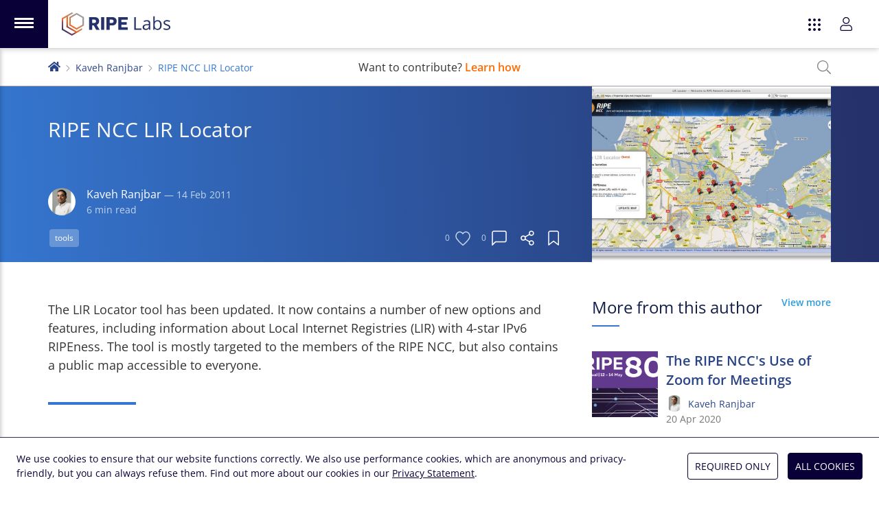

--- FILE ---
content_type: text/html; charset=utf-8
request_url: https://labs.ripe.net/author/kranjbar/ripe-ncc-lir-locator/
body_size: 18673
content:
<!DOCTYPE html>
<html lang="en">
  <head>
    <meta charset="UTF-8">
    <meta name="viewport" content="width=device-width,initial-scale=1,shrink-to-fit=no">
    <title>RIPE NCC LIR Locator | RIPE Labs</title>
    <meta name="description" content="The LIR Locator tool has been updated. It now contains a number of new options and features, including information about Local Internet Registries (LIR) with 4-star IPv6 RIPEness. The tool is mostly targeted to the members of the RIPE NCC, but also contains a public map accessible to everyone.">
    <link rel="apple-touch-icon" sizes="180x180" href="/static/icons/apple-touch-icon.png">
    <link rel="icon" type="image/png" sizes="32x32" href="/static/icons/favicon-32x32.png">
    <link rel="icon" type="image/png" sizes="16x16" href="/static/icons/favicon-16x16.png">
    <link rel="manifest" href="/static/icons/site.webmanifest">
    <link rel="shortcut icon" href="/favicon.ico">
    <link rel="alternate" type="application/rss+xml" title="RIPE Labs - RSS 2.0" href="/feed.xml">
    <link rel="alternate" type="application/atom+xml" title="RIPE Labs - Atom" href="/atom.xml">
    <meta name="msapplication-TileColor" content="#2a4587">
    <meta name="msapplication-config" content="/static/icons/browserconfig.xml">
    <meta name="theme-color" content="#2a4587">
    <meta property="og:site_name" content="RIPE Labs">
    <meta name="twitter:site" content="@ripelabs">
    
  <meta property="og:type" content="article">
  <meta property="og:url" content="https://labs.ripe.net/author/kranjbar/ripe-ncc-lir-locator/">
  <meta property="og:title" content="RIPE NCC LIR Locator">
  <meta property="og:description" content="The LIR Locator tool has been updated. It now contains a number of new options and features, including information about Local Internet Registries (LIR) with 4-star IPv6 RIPEness. The tool is mostly targeted to the members of the RIPE NCC, but also contains a public map accessible to everyone.">
  
    
    <meta property="og:image" content="https://labs.ripe.net/media/images/LIR-Locator.width-500.jpg">
    <meta name="twitter:image" content="https://labs.ripe.net/media/images/LIR-Locator.width-500.jpg">
  
  <meta name="twitter:title" content="RIPE NCC LIR Locator">
  <meta name="twitter:description" content="The LIR Locator tool has been updated. It now contains a number of new options and features, including information about Local Internet Registries (LIR) with 4-star IPv6 RIPEness. The tool is mostly targeted to the members of the RIPE NCC, but also contains a public map accessible to everyone.">
  <meta name="twitter:card" content="summary">
  <script data-default-providers="acast, google, flourish, observable, twitter, youtube" src="https://www-static.ripe.net/static/webcomponents/embed-consent-v1.1.6.min.js"></script>
  

    <link rel="preload" href="/static/fonts/open-sans-latin-variable-wghtOnly-normal.woff2" as="font" type="font/woff2" crossorigin="anonymous">
    <link rel="stylesheet" href="/static/CACHE/css/style.20587235e1df.css" type="text/css">
    

    
    
      <script type="text/javascript">
        var _paq = window._paq || [];
        _paq.push(['requireCookieConsent']);
        _paq.push(['trackPageView']);
        (function() {
          var u="https://www-analytics.ripe.net/";
          _paq.push(['setTrackerUrl', u+'matomo.php']);
          _paq.push(['setSiteId', '10']);
          var d=document, g=d.createElement('script'), s=d.getElementsByTagName('script')[0];
          g.type='text/javascript'; g.async=true; g.src=u+'matomo.js'; s.parentNode.insertBefore(g,s);
        })();
      </script>
    
  </head>
  <body class="flex flex-col min-h-full mt-burger bg-white">
    
    
<script src="/static/CACHE/js/ripe-app-webcomponents.25dc0bb1d2b2.js"></script>

<ripe-header skipnav class="h-0">
  <svg slot="logo-app" xmlns="http://www.w3.org/2000/svg" viewBox="0 0 1821 392"><path fill="#25316a" d="M457 80h93c49 0 77 28 77 67 0 26-13 52-41 63l49 83h-58l-42-75h-24v75h-54V80zm86 99c20 0 32-12 32-29 0-18-12-28-32-28h-32v57h32zm116-99h54v213h-54V80zm90 0h97c47 0 75 29 75 69 0 35-22 71-74 71h-44v73h-54V80zm88 99c20 0 32-12 32-29 0-18-13-28-32-28h-34v57h34zm110-99h158v44h-104v40h87v43h-87v43h104v43H947V80zm270 213V80h25v191h94v22h-119zm250 0-5-22h-1c-8 10-16 16-24 20s-18 5-30 5c-16 0-28-4-37-12s-14-20-14-35c0-32 26-49 78-51l27-1v-9c0-13-3-22-8-28-6-6-14-9-26-9-13 0-28 4-45 12l-8-19a115 115 0 0 1 54-13c19 0 34 4 43 12 9 9 14 22 14 41v109h-18zm-55-17c15 0 27-4 35-12 9-8 13-20 13-35v-14l-24 1c-19 0-33 3-42 9-8 5-12 13-12 24 0 9 2 16 8 20 5 5 12 7 22 7zm197-145c21 0 37 7 49 21 12 15 18 35 18 61s-6 47-18 61a59 59 0 0 1-49 22c-10 0-20-2-28-5-9-4-16-10-22-18h-2l-5 20h-17V66h24v55l-1 34h1c11-16 28-24 50-24zm-3 20c-17 0-29 5-36 14-8 10-11 26-11 48 0 23 4 39 11 48 8 10 20 15 36 15 15 0 26-5 33-16 8-11 11-27 11-47 0-21-3-36-11-47-7-10-18-15-33-15zm215 99c0 15-5 26-17 34-11 8-26 12-46 12-21 0-38-3-50-10v-22a120 120 0 0 0 50 12c13 0 23-2 30-6 6-4 10-10 10-18 0-6-3-12-8-16-6-5-16-10-32-16-15-5-25-10-32-14-6-5-11-9-14-15-3-5-4-11-4-18 0-13 5-24 16-31 10-8 25-12 43-12 17 0 34 4 51 11l-9 20c-16-7-30-10-44-10-11 0-20 2-26 5-5 4-8 9-8 15 0 4 1 8 3 11s6 6 11 9l28 11c19 7 31 14 38 21s10 16 10 27z"/><linearGradient id="a" x1="17.4" x2="275.6" y1="361.6" y2="81.4" gradientUnits="userSpaceOnUse"><stop offset="0" stop-color="#25316a"/><stop offset=".1" stop-color="#293269"/><stop offset=".1" stop-color="#343468"/><stop offset=".2" stop-color="#453764"/><stop offset=".2" stop-color="#5b3c60"/><stop offset=".3" stop-color="#764459"/><stop offset=".4" stop-color="#964d4f"/><stop offset=".4" stop-color="#bf5a3d"/><stop offset=".5" stop-color="#f36c21"/><stop offset="1" stop-color="#9c9c9c"/></linearGradient><path fill="url(#a)" d="m249 319-146-84V66l91-52-24-14L0 98v196l170 98 170-98v-28l-91 53zm-79 45L24 280V112l55-32v169l146 84-55 31z"/><linearGradient id="b" x1="37.4" x2="295.7" y1="380" y2="99.8" gradientUnits="userSpaceOnUse"><stop offset="0" stop-color="#25316a"/><stop offset=".1" stop-color="#293269"/><stop offset=".1" stop-color="#343468"/><stop offset=".2" stop-color="#453764"/><stop offset=".2" stop-color="#5b3c60"/><stop offset=".3" stop-color="#764459"/><stop offset=".4" stop-color="#964d4f"/><stop offset=".4" stop-color="#bf5a3d"/><stop offset=".5" stop-color="#f36c21"/><stop offset="1" stop-color="#9c9c9c"/></linearGradient><path fill="url(#b)" d="M249 9 126 80v141l123 71 122-71V80L249 9zm98 198-98 57-98-57V94l98-57 98 57v113z"/></svg>
  <app-switcher appenv="prod" current="labs"></app-switcher>
  <user-login accessurl="access.ripe.net" logoutredirecturl="https://labs.ripe.net/"></user-login>
</ripe-header>
<app-nav-bar class="fixed top-0 z-50 mt-burger"></app-nav-bar>
<app-cookie-consent></app-cookie-consent>

<script type="text/javascript">
  var RIPE_MENU = {
    main: [
      {
        title: "Home",
        url: "/",
        icon: '<svg width="26" xmlns="http://www.w3.org/2000/svg" fill="none" viewBox="0 0 24 26"><path fill="currentColor" d="m16 20.6-9.1-5.2V5l5.6-3.2L11 .9.5 6.9v12.2L11 25l10.5-6v-1.7L16 20.6Zm-5 2.9-9-5.3V7.8l3.4-2v10.4l9 5.3-3.4 2Z"/><path fill="currentColor" d="M16 1.4 8.2 5.8v8.8l7.6 4.3 7.6-4.3V5.8l-7.6-4.4Zm6 12.3-6 3.5-6.2-3.5v-7L15.9 3 22 6.6v7.1Z"/></svg>',
      },
      {
        title: "Categories",
        icon: '<svg width="26" xmlns="http://www.w3.org/2000/svg" fill="none" viewBox="0 0 24 26"><path fill="currentColor" d="m16 20.6-9.1-5.2V5l5.6-3.2L11 .9.5 6.9v12.2L11 25l10.5-6v-1.7L16 20.6Zm-5 2.9-9-5.3V7.8l3.4-2v10.4l9 5.3-3.4 2Z"/><path fill="currentColor" d="M16 1.4 8.2 5.8v8.8l7.6 4.3 7.6-4.3V5.8l-7.6-4.4Zm6 12.3-6 3.5-6.2-3.5v-7L15.9 3 22 6.6v7.1Z"/></svg>',
        id: "categories",
      },

    
      {
        title: "Podcasts",
        icon: '<svg xmlns="http://www.w3.org/2000/svg" viewBox="0 0 21 24" fill="currentColor"><path d="m15 14.7-.5-.8v-.3c.6-.9 1-2 1-3.1 0-3-2.5-5.4-5.4-5.2a5.2 5.2 0 0 0-5 5c0 1.2.4 2.4 1 3.3v.3l-.5.8c0 .2-.3.2-.5 0a6.8 6.8 0 0 1-1.4-4.2c0-3.7 3-6.8 6.6-6.7 3.6 0 6.5 3 6.6 6.6 0 1.6-.5 3.1-1.5 4.3-.1.2-.3.2-.4 0ZM10.3 0C4.6 0 0 4.7 0 10.5c0 3.8 2 7.2 5 9 .1.1.4 0 .4-.3a30 30 0 0 1-.3-1.4 9 9 0 0 1 5-16.3 9 9 0 0 1 5.3 16.4l-.2 1.3c0 .2.2.4.4.3 3-1.8 5-5.1 5-9C20.6 4.7 16 0 10.3 0Zm3 16.7c0 1.5-.7 4.9-1 6.2-.3.9-1.1 1.1-2 1.1-.9 0-1.8-.2-2-1.1-.4-1.3-1-4.7-1-6.2 0-1.7 1.5-2 3-2s3 .3 3 2Zm-1.5 0c0-.8-3-.8-3 0 0 1.3.5 4.4.9 5.7h1.2c.3-1.3.9-4.4.9-5.7Zm1.4-6.2a3 3 0 0 1-3 3 3 3 0 0 1-2.9-3 3 3 0 0 1 3-3 3 3 0 0 1 3 3Zm-1.4 0c0-.8-.7-1.5-1.5-1.5s-1.5.7-1.5 1.5.7 1.5 1.5 1.5 1.5-.7 1.5-1.5Z"/></svg>',
        url: "/category/podcasts/",
        parent: "categories",
      },
    
      {
        title: "Network Operations",
        icon: '<svg xmlns="http://www.w3.org/2000/svg" width="24" viewBox="0 0 24 22" fill="currentColor"><path d="M17.6 10.9a1.1 1.1 0 1 1 2.3 0 1.1 1.1 0 0 1-2.3 0ZM15.7 12a1.1 1.1 0 1 0 0-2.3 1.1 1.1 0 0 0 0 2.3ZM24 6a2 2 0 0 1-.6 1.5c.4.4.6 1 .6 1.5v3.8c0 .5-.2 1-.6 1.4.4.4.6 1 .6 1.6v3.7c0 1.2-1 2.3-2.3 2.3H2.4c-1.3 0-2.3-1-2.3-2.3v-3.8c0-.5.2-1 .6-1.4-.4-.4-.6-1-.6-1.6V9c0-.6.2-1.1.6-1.5A2 2 0 0 1 0 6V2.2C0 1 1 0 2.3 0h19.4C23 0 24 1 24 2.3V6ZM1.5 6c0 .4.3.8.8.8h19.4c.5 0 .8-.4.8-.8V2.2c0-.4-.3-.7-.8-.7H2.4c-.5 0-.8.3-.8.8V6Zm20.3 2.3H2.1c-.4 0-.7.3-.7.7v3.8c0 .4.3.7.8.7h19.4c.5 0 .8-.3.8-.8V9c0-.4-.3-.8-.8-.8Zm.7 7.4c0-.4-.3-.7-.8-.7H2.4c-.5 0-.8.3-.8.8v3.7c0 .4.3.8.8.8h19.4c.5 0 .8-.4.8-.8v-3.8ZM18.7 5.3a1.1 1.1 0 1 0 0-2.3 1.1 1.1 0 0 0 0 2.3Zm-3 0a1.1 1.1 0 1 0 0-2.3 1.1 1.1 0 0 0 0 2.3Zm3 11.2a1.1 1.1 0 1 0 0 2.3 1.1 1.1 0 0 0 0-2.3Zm-3 0a1.1 1.1 0 1 0 0 2.3 1.1 1.1 0 0 0 0-2.3Z"/></svg>',
        url: "/category/network-operations/",
        parent: "categories",
      },
    
      {
        title: "Measurements and Statistics",
        icon: '<svg xmlns="http://www.w3.org/2000/svg" width="24" viewBox="0 0 24 18" fill="currentColor"><path d="M23.6 16.5H1.5V.4c0-.2-.2-.4-.4-.4H.4C.2 0 0 .2 0 .4v16.9c0 .4.3.7.8.7h22.8c.2 0 .4-.2.4-.4V17c0-.2-.2-.4-.4-.4Zm-19-7.2v.6l.5.5h.6L9 7l4 4c.2.3.7.3 1 0l4.4-4.4 2 2c.3.3.6.4.9.4.5 0 1.1-.5 1.1-1.1V2.3c0-.5-.3-.8-.8-.8H16c-1 0-1.5 1.2-.8 2l2.1 2-3.8 3.9-4-4a.7.7 0 0 0-1 0l-4 4ZM17 3h4v4l-4-4Z"/></svg>',
        url: "/category/measurements-and-statistics/",
        parent: "categories",
      },
    
      {
        title: "Internet Governance",
        icon: '<svg xmlns="http://www.w3.org/2000/svg" viewBox="0 0 24 24" fill="currentColor"><path d="M12 0a12 12 0 1 0 0 24 12 12 0 0 0 0-24Zm9.3 7.4h-4a14 14 0 0 0-2-5.3c2.6.9 4.8 2.8 6 5.3Zm-5 4.6c0 1.1-.1 2.1-.3 3.1H8a22.9 22.9 0 0 1 0-6.2h8c.2 1 .3 2 .3 3.1ZM12 1.5c1.3 0 3 2.2 3.8 5.9H8.2C9 3.7 10.7 1.5 12 1.5Zm-3.3.6c-.9 1.3-1.6 3.1-2 5.3h-4C3.9 4.9 6 3 8.7 2ZM1.5 12c0-1 .2-2.1.5-3.1h4.4a24.5 24.5 0 0 0 0 6.2H2c-.3-1-.5-2-.5-3.1Zm1.2 4.6h4a14 14 0 0 0 2 5.3c-2.6-.9-4.8-2.8-6-5.3Zm9.3 5.9c-1.3 0-3-2.2-3.8-5.9h7.6c-.8 3.7-2.5 5.9-3.8 5.9Zm3.3-.6a14 14 0 0 0 2-5.3h4a10.5 10.5 0 0 1-6 5.3Zm2.3-6.8a24.5 24.5 0 0 0 0-6.2H22a10.4 10.4 0 0 1 0 6.2h-4.4Z"/></svg>',
        url: "/category/internet-governance/",
        parent: "categories",
      },
    
      {
        title: "Technology and Innovation",
        icon: '<svg xmlns="http://www.w3.org/2000/svg" width="28" viewBox="0 0 640 512" fill="currentColor"><path d="M638 197 564 20a32 32 0 0 0-42-18L414 47c-16 7-23 23-18 39L75 241c-9 5-13 14-10 22l9 21-64 26a16 16 0 0 0-9 21l20 49a16 16 0 0 0 21 8l64-26 9 21c4 10 15 10 22 8l134-46 4 4-51 152a8 8 0 0 0 8 11h17a8 8 0 0 0 7-5l47-141c13 3 22 3 34 0l47 141a8 8 0 0 0 7 5h17a8 8 0 0 0 8-11l-51-152a64 64 0 0 0 19-43l90-32c7 9 21 17 38 10l108-45a32 32 0 0 0 18-42ZM45 353l-8-19 49-21 8 19Zm275-17a32 32 0 1 1 32-32 32 32 0 0 1-32 32Zm56-62a64 64 0 0 0-119 42l-118 41-38-92 306-149 54 129Zm123-20L426 77l109-45 73 177Z"/></svg>',
        url: "/category/technology-and-innovation/",
        parent: "categories",
      },
    
      {
        title: "Community and Events",
        icon: '<svg xmlns="http://www.w3.org/2000/svg" width="26" viewBox="0 0 24 17" fill="currentColor"><path d="M20.4 7.2a3 3 0 1 0 0-6 3 3 0 0 0 0 6Zm0-4.8a1.8 1.8 0 1 1 0 3.6 1.8 1.8 0 0 1 0-3.6Zm-8.4 6A4.2 4.2 0 1 0 12 0a4.2 4.2 0 0 0 0 8.4Zm0-7.2a3 3 0 1 1 0 6 3 3 0 0 1 0-6Zm9.1 7.2h-1.5a3 3 0 0 0-1.5.5l1 .8.5-.1h1.5c1 0 1.7.8 1.7 1.8 0 .3.3.6.6.6s.6-.3.6-.6a3 3 0 0 0-2.9-3ZM3.6 7.2a3 3 0 1 0 0-6 3 3 0 0 0 0 6Zm0-4.8a1.8 1.8 0 1 1 0 3.6 1.8 1.8 0 0 1 0-3.6ZM15 9.2c-1.2 0-1.6.4-3 .4s-1.8-.4-3-.4a4.1 4.1 0 0 0-4.2 4.1V15c0 1 .8 1.8 1.8 1.8h10.8c1 0 1.8-.8 1.8-1.8v-1.7c0-.9-.3-1.7-.7-2.4A4.1 4.1 0 0 0 15 9.1Zm3 5.8c0 .3-.3.6-.6.6H6.6A.6.6 0 0 1 6 15v-1.7c0-.6.2-1.2.5-1.7A3 3 0 0 1 9 10.3c1 0 1.4.5 3 .5s2-.5 3-.5 2 .5 2.5 1.3c.3.5.5 1.1.5 1.7V15ZM5.9 8.9a3 3 0 0 0-1.6-.5H3a3 3 0 0 0-2.9 3c0 .3.3.6.6.6s.6-.3.6-.6c0-1 .7-1.8 1.7-1.8h1.4l.6.1L6 9Z"/></svg>',
        url: "/category/community-and-events/",
        parent: "categories",
      },
    
      {
        title: "RIPE NCC",
        icon: '<svg xmlns="http://www.w3.org/2000/svg" viewBox="0 0 800 800" fill="currentColor"><path d="M591 341V135L401 26 209 135v206L33 443v221l190 110 178-103 177 103 191-110V443L591 341zm-190 95-152-88 152-88 151 88-151 88zm-165-65 152 87v175l-152-88V371zm178 87 152-87v174l-152 88V458zM236 150l165-95 165 95v176l-165-96-165 96V150zM58 649V458l151-87v189l165 95-152 88-164-94zm684 0-165 95-152-88 165-95V372l152 87v190z"/></svg>',
        url: "/category/ripe-ncc/",
        parent: "categories",
      },
    
      {
        title: "Tools",
        icon: '<svg xmlns="http://www.w3.org/2000/svg" viewBox="0 0 512 512" fill="currentColor"><path d="M503 390 378 265a80 80 0 0 0-101-10l-85-86V96L64 0 0 64l96 128h73l86 86a80 80 0 0 0 10 100l125 125a32 32 0 0 0 45 0l68-68c12-13 12-33 0-45zM160 158v2h-48L42 67l25-25 93 70v46zm252 322L288 356a48 48 0 0 1 0-68 48 48 0 0 1 67 0l125 124-68 68zM64 432c0 9 7 16 16 16s16-7 16-16-7-16-16-16-16 7-16 16zM277 67a118 118 0 0 1 104-33l-69 69 14 83 83 14 69-69a118 118 0 0 1-63 126l24 23a150 150 0 0 0 69-166c-3-9-10-16-20-19-9-3-19 0-26 7l-64 64-45-8-7-44 64-64a27 27 0 0 0-13-45 150 150 0 0 0-173 83v68l22 22c-10-40 2-82 31-111zM107 467a45 45 0 0 1-62 0 44 44 0 0 1 0-62l146-146-23-23L22 382a76 76 0 0 0 54 130c20 0 39-8 54-22l101-102c-6-9-11-19-15-30L107 467z"/></svg>',
        url: "/category/tools/",
        parent: "categories",
      },
    
      {
        title: "Series",
        icon: '<svg xmlns="http://www.w3.org/2000/svg" viewBox="0 0 576 512" fill="currentColor"><path d="M575.33 456.43L399 8.02C397.28 3.1 392.61 0 387.65 0c-3.01 0-4.97 1.03-11.49 3.31-6.46 2.26-9.82 8.24-6.27 18.38-16.46 9.69-59.15 24.09-75.5 26.42-1.33-3.78-1.97-6.62-6.4-9.23V32c0-17.67-14.33-32-32-32h-96c-5.96 0-11.22 2.07-16 4.9C139.22 2.07 133.96 0 128 0H32C14.33 0 0 14.33 0 32v448c0 17.67 14.33 32 32 32h96c5.96 0 11.22-2.07 16-4.9 4.78 2.84 10.04 4.9 16 4.9h96c17.67 0 32-14.33 32-32V118.88l151.43 385.1c1.73 4.92 6.4 8.02 11.35 8.02 3 0 4.96-1.03 11.49-3.31 6.44-2.25 9.83-8.23 6.27-18.38 16.46-9.69 59.15-24.09 75.5-26.42 3.65 10.4 10.13 12.65 16.38 10.46l7.55-2.64c6.23-2.19 9.54-9.07 7.36-15.28zM128 480H32v-64h96v64zm0-96H32V128h96v256zm0-288H32V32h96v64zm128 384h-96v-64h96v64zm0-96h-96V128h96v256zm0-288h-96V32h96v64zm203.15 367.54L303.79 74.88c25.22-4.74 64.01-20.33 75.5-26.42l155.36 388.65c-25.23 4.75-64.01 20.33-75.5 26.43z"/></svg>',
        url: "/category/series/",
        parent: "categories",
      },
    

      {
        title: "Hackathons",
        url: "/hackathons/",
        icon: '<svg xmlns="http://www.w3.org/2000/svg" viewBox="0 0 512 512" fill="currentColor"><path d="M368 88a56 56 0 1 0 56 56 56 56 0 0 0-56-56Zm0 80a24 24 0 1 1 24-24 24 24 0 0 1-24 24ZM505.3 19.3a18 18 0 0 0-12.5-12.4C460.7 0 435.5 0 410.5 0 307.3 0 245.4 55.2 199.2 128H95c-16.3 0-35.6 12-42.9 26.5L2.7 253.3A28.4 28.4 0 0 0 .2 264a24 24 0 0 0 24 24h104a96 96 0 0 1 96 96v104a24 24 0 0 0 24 24 28.5 28.5 0 0 0 10.6-2.6l98.7-49.4a52.6 52.6 0 0 0 26.5-42.8V312.8c72.6-46.3 128-108.4 128-211.1 0-25.2 0-50.3-6.8-82.4ZM37.2 256l43.6-87.2A22.3 22.3 0 0 1 95 160h85.1c-14 28-31.7 64-47.6 96l.1.4-95.4-.4ZM352 417.2c0 4.1-5 12.4-8.8 14.2l-87 43.6c0-23.9-.5-94-.5-95.6h.3l96-47.4h.1Zm-102-70.5a127.6 127.6 0 0 0-84.7-84.6C217.3 158.1 265 32 410.5 32c21.1 0 41.2 0 65.4 4.2 4.2 24.4 4.2 44.4 4 65.5 0 145-126.9 193.5-230 245ZM102.3 320C54.4 320 2 359.3.2 480H0v32h32v-.2c171.6-3.4 184.9-115 133.8-166.4a91.5 91.5 0 0 0-63.4-25.4Zm53 109.4c-12.9 31.1-57.7 49.4-123.4 50.5 0-3.5-1.1-127.9 70.4-127.9a60 60 0 0 1 40.8 16 59.4 59.4 0 0 1 12.1 61.4Z"/></svg>',
      },
      {
        title: "NOGs",
        url: "/nogs/",
        icon: '<svg xmlns="http://www.w3.org/2000/svg" viewBox="0 0 496 512" fill="currentColor"><path d="M184 119c0-7-6-12-13-12l-9 3-28 29c-3 2-4 5-4 9 0 7 6 12 13 12h18l9-3 10-11c3-2 4-5 4-9v-18zM248 8a248 248 0 1 0 0 496 248 248 0 0 0 0-496zm48 458v-34c0-26-21-48-48-48h-20c-4 0-13-3-16-5l-23-17c-3-3-5-7-5-11v-24c0-4 3-9 7-11l42-26 7-2h32c3 0 6 1 8 3l53 45h30l17 17c10 10 22 15 36 15h16c-30 49-78 85-136 98zm153-130h-33c-5 0-10-2-13-5l-18-18c-6-6-14-9-22-9h-18l-44-37c-8-7-18-11-29-11h-32c-8 0-16 2-23 6l-43 26c-14 8-22 23-22 39v24c0 14 7 28 18 36l22 17c9 7 25 12 36 12h20c9 0 16 7 16 16v39l-16 1a216 216 0 0 1-1-432l-15 11c-10 8-16 19-16 32v23c0 6 3 17 6 22l-25 19c-8 8-13 20-13 32v16c0 25 20 45 45 45h26c11 0 21-3 29-10l13 2h13c26 0 32-20 36-22 5 10 14 17 24 20-5 14-1 30 10 42l18 19c9 9 20 14 33 14h27c-2 10-5 21-9 31zm-18-64c-4 0-7-1-10-4l-18-19a10 10 0 0 1 0-14c12-13 10-9 10-18 0-2-1-5-3-7l-7-7c-2-2-5-3-7-3h-14c-8 0-12-11-6-16l8-8c1-2 4-3 6-3h9c5 0 9-4 9-9v-10c0-5-4-10-9-10h-29c-7 0-13 6-13 14v5c0 6-4 11-9 13l-27 9c-4 1-4 5-4 8 0 4-3 7-7 7h-13c-4 0-7-3-7-7 0-8-13-9-15-3-9 12-12 18-20 18h-26c-7 0-13-6-13-13v-17c0-3 1-7 4-9 19-14 30-18 30-32 0-3 1-5 4-6l34-11 3-3 23-22c5-5 3-15-7-15h-17l-14 19v7c0 3-3 6-6 6h-15c-4 0-7-3-7-6V83c0-3 1-5 3-6l44-32a216 216 0 0 1 168 227h-32z"/></svg>',
      },
      {
        title: "Tools",
        url: "/category/tools/",
        icon: '<svg xmlns="http://www.w3.org/2000/svg" viewBox="0 0 512 512" fill="currentColor"><path d="M503 390 378 265a80 80 0 0 0-101-10l-85-86V96L64 0 0 64l96 128h73l86 86a80 80 0 0 0 10 100l125 125a32 32 0 0 0 45 0l68-68c12-13 12-33 0-45zM160 158v2h-48L42 67l25-25 93 70v46zm252 322L288 356a48 48 0 0 1 0-68 48 48 0 0 1 67 0l125 124-68 68zM64 432c0 9 7 16 16 16s16-7 16-16-7-16-16-16-16 7-16 16zM277 67a118 118 0 0 1 104-33l-69 69 14 83 83 14 69-69a118 118 0 0 1-63 126l24 23a150 150 0 0 0 69-166c-3-9-10-16-20-19-9-3-19 0-26 7l-64 64-45-8-7-44 64-64a27 27 0 0 0-13-45 150 150 0 0 0-173 83v68l22 22c-10-40 2-82 31-111zM107 467a45 45 0 0 1-62 0 44 44 0 0 1 0-62l146-146-23-23L22 382a76 76 0 0 0 54 130c20 0 39-8 54-22l101-102c-6-9-11-19-15-30L107 467z"/></svg>',
      },
      {
        title: "Podcasts",
        url: "/category/podcasts/",
        icon: '<svg xmlns="http://www.w3.org/2000/svg" viewBox="0 0 21 24" fill="currentColor"><path d="m15 14.7-.5-.8v-.3c.6-.9 1-2 1-3.1 0-3-2.5-5.4-5.4-5.2a5.2 5.2 0 0 0-5 5c0 1.2.4 2.4 1 3.3v.3l-.5.8c0 .2-.3.2-.5 0a6.8 6.8 0 0 1-1.4-4.2c0-3.7 3-6.8 6.6-6.7 3.6 0 6.5 3 6.6 6.6 0 1.6-.5 3.1-1.5 4.3-.1.2-.3.2-.4 0ZM10.3 0C4.6 0 0 4.7 0 10.5c0 3.8 2 7.2 5 9 .1.1.4 0 .4-.3a30 30 0 0 1-.3-1.4 9 9 0 0 1 5-16.3 9 9 0 0 1 5.3 16.4l-.2 1.3c0 .2.2.4.4.3 3-1.8 5-5.1 5-9C20.6 4.7 16 0 10.3 0Zm3 16.7c0 1.5-.7 4.9-1 6.2-.3.9-1.1 1.1-2 1.1-.9 0-1.8-.2-2-1.1-.4-1.3-1-4.7-1-6.2 0-1.7 1.5-2 3-2s3 .3 3 2Zm-1.5 0c0-.8-3-.8-3 0 0 1.3.5 4.4.9 5.7h1.2c.3-1.3.9-4.4.9-5.7Zm1.4-6.2a3 3 0 0 1-3 3 3 3 0 0 1-2.9-3 3 3 0 0 1 3-3 3 3 0 0 1 3 3Zm-1.4 0c0-.8-.7-1.5-1.5-1.5s-1.5.7-1.5 1.5.7 1.5 1.5 1.5 1.5-.7 1.5-1.5Z"/></svg>',
      },

    ],
    footer: [
      {
        title: "About Us",
        url: "/about-us/",
        icon: '<svg xmlns="http://www.w3.org/2000/svg" fill="none" viewBox="0 0 26 22"><path fill="currentColor" d="M13 2.8c-1.2 0-2.4.5-3.2 1.4a5 5 0 0 0-1.4 3.4l.2.4c.2.2.3.3.5.3s.3-.1.5-.3l.2-.4c0-1 .3-1.8.9-2.5.6-.6 1.4-1 2.3-1 .2 0 .3 0 .5-.2l.2-.5-.2-.4a.6.6 0 0 0-.5-.2ZM13 0C8.8 0 5.8 3.6 5.8 7.6c0 1.8.7 3.6 1.8 5 1 1.2 2 3.2 2.2 3.9v3.6l1 1.6.3.2.3.1h3.5l.2-.3 1-1.6.1-.4v-3.2c.1-.7 1.1-2.7 2.2-4 .9-1 1.5-2.4 1.7-3.8a8 8 0 0 0-.6-4.3A7.5 7.5 0 0 0 17 1.2 6.9 6.9 0 0 0 13 0Zm2 19.5-.7 1.1h-2.6l-.6-1v-.4h3.8v.3Zm0-1.6h-4v-1.4h4v1.4Zm2.4-6.3c-.6.7-1.5 2.1-2 3.5h-4.7c-.6-1.4-1.5-2.8-2.1-3.5a6.4 6.4 0 0 1-1.4-4c0-3.3 2.4-6.2 5.8-6.2a6 6 0 0 1 5.9 6.2c0 1.5-.6 3-1.5 4Zm-13.5-4c0-.2 0-.4-.2-.5a.6.6 0 0 0-.5-.2H.6c-.1 0-.3 0-.4.2l-.2.5c0 .1 0 .3.2.4.1.2.3.3.4.3h2.7l.4-.3.2-.4Zm17.5-4.8.3-.1 2.6-1.4c.2 0 .3-.2.4-.4a.7.7 0 0 0-.2-.7l-.2-.2h-.5l-2.6 1.4c-.2.1-.3.2-.3.4-.1.1-.1.3 0 .4l.1.4.4.2Zm4 4h-2.6c-.2 0-.4.1-.5.3l-.2.5c0 .1 0 .3.2.4.1.2.3.3.4.3h2.7l.4-.3.2-.4c0-.2 0-.4-.2-.5a.6.6 0 0 0-.4-.2ZM4.8 1.5 2.2.1a.6.6 0 0 0-.5 0c-.1 0-.3.1-.3.3v.5c0 .2.1.3.3.4l2.6 1.4a.6.6 0 0 0 .7-.1l.2-.4v-.4l-.4-.4Zm19.5 12.4-2.6-1.4h-.5c-.1 0-.3.2-.3.4v.5c0 .2.1.3.3.4l2.6 1.4h.5c.1 0 .3-.2.3-.4v-.5c0-.2-.1-.3-.3-.4ZM4.5 12.4h-.2l-2.6 1.4-.4.4a.7.7 0 0 0 .2.8h.7l2.6-1.3c.2 0 .3-.2.3-.3v-.5l-.1-.4a.6.6 0 0 0-.5-.1Z"/></svg>',
      },
      {
        title: "Feedback",
        subtitle: "Tell us what you think",
        url: "/contact/",
        icon: '<svg xmlns="http://www.w3.org/2000/svg" viewBox="0 0 512 512"><path fill="currentColor" d="M448 0H64A64 64 0 0 0 0 64v288a64 64 0 0 0 64 64h96v84a12 12 0 0 0 19 10l125-94h144a64 64 0 0 0 64-64V64a64 64 0 0 0-64-64zm32 352a32 32 0 0 1-32 32H293l-8 6-93 70v-76H64a32 32 0 0 1-32-32V64a32 32 0 0 1 32-32h384a32 32 0 0 1 32 32v288z"/></svg>',
      },
      {
        title: "Legal",
        subtitle: "Copyright, Privacy, Terms, Cookies",
        url: "/legal/",
        icon: '<svg width="80" height="80" xmlns="http://www.w3.org/2000/svg" viewBox="0 0 640 512"><path fill="currentColor" d="m634.4 375-109-175.9a16.1 16.1 0 0 0-26.7 0l-109.1 176a31 31 0 0 0-5.5 19.6A128.2 128.2 0 0 0 512 512c67.3 0 122.5-51.6 128-117.3.5-6.9-1.7-13.8-5.6-19.6zM512 238.3 602.3 384H421l91-145.8zm0 241.8c-41.3 0-77-26.8-90.4-64h181.2a97.2 97.2 0 0 1-90.8 64zm17.9-317.2 5-15.2a8 8 0 0 0-5-10.1L379.5 87.2A64 64 0 0 0 320 0a63.8 63.8 0 0 0-61.3 46.7L120.2.4a8 8 0 0 0-10 5L105 20.7a8 8 0 0 0 5 10.2l148.4 49.6a63.8 63.8 0 0 0 45.6 45.3V480H104a8 8 0 0 0-8 8v16a8 8 0 0 0 8 8h224a8 8 0 0 0 8-8V125.7a63.4 63.4 0 0 0 23.3-11.5l160.5 53.6a8 8 0 0 0 10-5zM320 96a32 32 0 1 1 0-64 32 32 0 0 1 0 64zm-64 170.7a31 31 0 0 0-5.6-19.6l-109-176C138.2 66.4 133 64 128 64s-10.2 2.4-13.3 7.1L5.6 247.1a31 31 0 0 0-5.5 19.6 128.4 128.4 0 0 0 255.9 0zM128 110.2 218.3 256H37l91-145.8zM37.6 288h181.2a97.2 97.2 0 0 1-90.8 64c-41.3 0-77-26.8-90.4-64z"/></svg>',
      },
    ],
  };
</script>

    <main id="main" class="flex-1">
      


  <div class=" w-full bg-white border-t border-b h-14 md:border-t-0 border-ncc-inactive md:relative print:hidden">
    <nav id="menu-bar" class="container grid items-center justify-between h-full grid-cols-2 pr-6 md:grid-cols-3">
      
      <div class="hidden md:block md:col-span-1">
        
          <ul class="flex items-baseline list-none whitespace-nowrap">
            
              
            
              
                <li class="flex items-baseline text-sm text-primary">
                  <a class="mr-2 link" href="/" title="Labs">
                    
                      <svg width="18" height="17" xmlns="http://www.w3.org/2000/svg" fill="none" viewBox="0 0 576 412"><path fill="currentColor" d="M280 148 96 300v164a16 16 0 0 0 16 16h112a16 16 0 0 0 16-16v-96a16 16 0 0 1 16-16h64a16 16 0 0 1 16 16v96a16 16 0 0 0 16 16h112a16 16 0 0 0 16-16V300L296 148a12 12 0 0 0-16 0zm292 103-84-68V44a12 12 0 0 0-12-12h-56a12 12 0 0 0-12 12v73l-90-74a48 48 0 0 0-61 0L4 251a12 12 0 0 0-1 17l25 31a12 12 0 0 0 17 2l235-194a12 12 0 0 1 16 0l235 194a12 12 0 0 0 17-2l25-31a12 12 0 0 0-1-17z"/></svg>
                    
                  </a>
                  <span ><svg class="stroke-current text-neutral-mid mr-2" width="6" height="9" viewBox="0 0 6 9" fill="none" xmlns="http://www.w3.org/2000/svg"><path d="M1 8.5L5 4.5L1 0.5" stroke-linecap="round" stroke-linejoin="round"/></svg></span>
                </li>
              
            
              
            
              
                <li class="flex items-baseline text-sm text-primary">
                  <a class="mr-2 link" href="/author/kranjbar/" title="Kaveh Ranjbar">
                    
                      Kaveh Ranjbar
                    
                  </a>
                  <span class="hidden xl:block"><svg class="stroke-current text-neutral-mid mr-2" width="6" height="9" viewBox="0 0 6 9" fill="none" xmlns="http://www.w3.org/2000/svg"><path d="M1 8.5L5 4.5L1 0.5" stroke-linecap="round" stroke-linejoin="round"/></svg></span>
                </li>
              
            
            <li class="hidden text-sm truncate text-accent xl:block">RIPE NCC LIR Locator</li>
          </ul>
        
      </div>
      <div class="md:text-center col-span-1 ">
        <p class="whitespace-nowrap lg:px-0">Want to contribute? <a class="font-semibold text-ncc-orange" href="/contributing-to-ripe-labs/">Learn how</a></p>
      </div>
      <div class="flex w-full md:space-x-6  justify-end ">
        <a href="/search/" title="Search RIPE Labs"><svg class="fill-current icon icon-neutral" width="20" height="20" viewBox="0 0 20 20" fill="none" xmlns="http://www.w3.org/2000/svg"><path d="m19.86 18.81-5.04-5.04a.46.46 0 0 0-.33-.13h-.4a8.12 8.12 0 1 0-.45.46v.4c0 .12.05.23.13.32l5.04 5.04c.19.19.48.19.67 0l.38-.38a.47.47 0 0 0 0-.67ZM8.12 15a6.87 6.87 0 1 1 0-13.74 6.87 6.87 0 0 1 0 13.74Z" opacity=".9"/></svg></a>
        
      </div>
    </nav>
  </div>
  
  
    <div class="flex items-center h-12 border-b border-white md:hidden bg-gradient-to-l from-ncc-blue to-[#080037] print:hidden">
      
        <a class="container flex items-center space-x-4 text-ncc-babyblue" href="/author/kranjbar/"><svg width="8" height="14" viewBox="0 0 8 14" fill="none" xmlns="http://www.w3.org/2000/svg"><path stroke="#fff" stroke-linecap="round" d="M7 1 1.8 6.2C1 7 1 7 1.8 7.8L7 13"/></svg> <span>Kaveh Ranjbar</span></a>
      
    </div>
  

 
      <div id="messagesContainer" class="sticky z-40 top-burger">
        
      </div>
      
  <div class="w-full lg:min-h-64 lg:article-gradient lg:flex">
    <div class="lg:container layout">
      <div class="container order-2 col-span-12 lg:px-0 lg:col-span-8 lg:order-1">
        
        
        <h1 class="pb-6 mt-10 text-3xl text-ncc-blue lg:text-neutral-low lg:mb-5">RIPE NCC LIR Locator</h1>
        
          <div class="flex items-center py-4">
            
              <img src="https://access.ripe.net/picture/e3effb53-5a56-4c47-9dae-b9e95b746848" alt="Author image" class="w-10 h-10 mr-4 rounded-full">
            
            <div>
              <div class="js-popper-on-hover">
                <span class="text-base text-accent lg:text-white">
                  <a class="js-popper-reference" href="/author/kranjbar/">Kaveh Ranjbar</a><time datetime="2011-02-14 13:35:00" class="text-sm text-neutral-mid lg:text-ncc-babyblue" title="2011-02-14 13:35:00"> — 14 Feb 2011</time>
                </span>
                
<div class="popover w-84 rounded" role="tooltip">
  <div class="popover-arrow" data-popper-arrow></div>
  <div class="flex flex-col bg-white rounded">
    <div class="flex items-center px-4 py-4">
      <a href="/author/kranjbar/">
        
          <img src="https://access.ripe.net/picture/e3effb53-5a56-4c47-9dae-b9e95b746848" alt="Author image" class="rounded-full h-12 w-12 mr-5">
        
      </a>
      <div>
        <h4 class="text-xl leading-6">
          <a href="/author/kranjbar/" class="text-accent">Kaveh Ranjbar</a>
        </h4>
        
          <p class="text-xs leading-6 text-neutral-mid">Based in Amsterdam</p>
        
      </div>
    </div>
    
      <p class="text-neutral-mid text-xs leading-5 px-4 py-3">
        As former Chief Information Officer for the RIPE NCC, I was mainly involved with the planning, operation and development of the RIPE NCC&#x27;s global information services as well as research and development. This included the RIPE NCC&#x27;s authoritative DNS services as well as K-root infrastructure, data collection and measurement networks … <a class="text-accent" href="/author/kranjbar/">More</a>
      </p>
    
  </div>
</div>

              </div>
              
                
              
              <p class="text-sm text-neutral-mid lg:text-ncc-babyblue">6 min read</p>
            </div>
          </div>
        

        <div class="flex flex-col  md:flex-row  justify-between mb-4">
          
            <div class="flex flex-wrap mr-4">
              
                
                  <a href="/search/tag/tools/" class="m-0.5 tag lg:tag-alt">tools</a>
                
              
            </div>
          
          <div class="flex self-end  mt-2 md:mt-0 md:self-auto ">
            


<div class="flex flex-row items-center space-x-3 md:space-x-5">
  
  
  
    <div class="flex items-center -mr-1">
    <span title="This article has received 0 likes." data-count="0" class="text-xs text-neutral-mid lg:text-ncc-babyblue mr-2 select-none">0</span>
    <svg class="stroke-current text-neutral-mid lg:text-ncc-babyblue" width="22px" height="21px" viewBox="0 0 22 21" version="1.1" xmlns="http://www.w3.org/2000/svg" xmlns:xlink="http://www.w3.org/1999/xlink">
        <title>Likes are disabled for this article.</title>
        <defs>
            <path d="M10 19.2a.5.5 0 0 0 .3-.1c.3-.2 6.6-5.3 8.9-9.6.5-1 .8-2 .8-3.2C20 2.8 17.5 0 14.5 0 12.7 0 11 1 10 2.5A5.4 5.4 0 0 0 5.5 0C2.5 0 0 2.8 0 6.3c0 1.1.3 2.2.8 3.2a42.5 42.5 0 0 0 9.2 9.7Z" id="path-1"></path>
            <path d="M10 19.2a.5.5 0 0 0 .3-.1c.3-.2 6.6-5.3 8.9-9.6.5-1 .8-2 .8-3.2C20 2.8 17.5 0 14.5 0 12.7 0 11 1 10 2.5A5.4 5.4 0 0 0 5.5 0C2.5 0 0 2.8 0 6.3c0 1.1.3 2.2.8 3.2a42.5 42.5 0 0 0 9.2 9.7Z" id="path-3"></path>
        </defs>
        <g stroke="none" stroke-width="1.5" fill="none" fill-rule="evenodd">
            <g id="likes" transform="translate(1.000000, 1.000000)">
                <mask id="mask-2" fill="white">
                    <use xlink:href="#path-1"></use>
                </mask>
                <rect class="fill-current" mask="url(#mask-2)" x="0" y="20" width="20" height="20"></rect>
                <use stroke="currentColor" xlink:href="#path-3"></use>
            </g>
        </g>
    </svg>
    </div>
  

  
  <div class="flex items-center">
                 <span title="This article has received 0 comments." class="text-xs text-neutral-mid lg:text-ncc-babyblue mr-2 select-none">0</span>
                 <a title="Go to comments" href="#comments">
                   <svg aria-hidden="true" class="stroke-current icon icon icon-primary lg:icon-white hover:fill-current" width="22" height="22" viewBox="0 0 22 22" fill="none" xmlns="http://www.w3.org/2000/svg"><path d="M21 14.3a2.2 2.2 0 0 1-2.2 2.3H5.4L1 21V3.2A2.2 2.2 0 0 1 3.2 1h15.6A2.2 2.2 0 0 1 21 3.2v11.1Z" stroke-width="1.5" /></svg>
                 </a>
               </div>

  
  <div class="js-share-btn js-popper-on-click print:hidden">
    <button class="flex items-center js-popper-reference"><svg class="icon stroke-current icon icon-primary lg:icon-white hover:fill-current" width="20" height="22" viewBox="0 0 20 22" fill="none" xmlns="http://www.w3.org/2000/svg"><title>Share</title><path stroke-width="1.5" d="M15.9 7a3 3 0 0 0 3-3 3 3 0 0 0-3-3 3 3 0 0 0-3 3 3 3 0 0 0 3 3ZM4 14a3 3 0 0 0 3-3 3 3 0 0 0-3-3 3 3 0 0 0-3 3 3 3 0 0 0 3 3Zm11.9 7a3 3 0 0 0 3-3 3 3 0 0 0-3-3 3 3 0 0 0-3 3 3 3 0 0 0 3 3Zm-9.4-8.5 6.8 4m0-11-6.8 4"/></svg></button>
    
<div class="js-sharing-menu popover w-40 rounded" role="tooltip">
  <div class="popover-arrow" data-popper-arrow></div>
  <div class="flex flex-col bg-white text-neutral-dark rounded px-6 text-sm">
    <h4 class="text-center my-2">Share</h4>
    <hr aria-hidden="true" class="text-neutral-light">
    <div class="sharing-links flex flex-col my-4 select-none">
      <a rel="nofollow noreferrer noopener" target="_blank" class="flex" href="https://x.com/share?url=https://labs.ripe.net/author/kranjbar/ripe-ncc-lir-locator/"><img width="18" height="18" alt="" src="/static/images/twitter-x.svg"> <span>X/Twitter</span></a>
      <a rel="nofollow noreferrer noopener" target="_blank" class="flex" href="https://www.linkedin.com/sharing/share-offsite/?url=https://labs.ripe.net/author/kranjbar/ripe-ncc-lir-locator/"><img width="18" height="18" alt="" src="/static/images/linkedin.svg"> <span>LinkedIn</span></a>
      <a rel="nofollow noreferrer noopener" target="_blank" class="flex" href="https://www.facebook.com/sharer.php?u=https://labs.ripe.net/author/kranjbar/ripe-ncc-lir-locator/"><img width="18" height="18" alt="" src="/static/images/facebook.svg"> <span>Facebook</span></a>
      <a rel="nofollow noreferrer noopener" target="_blank" class="flex" href="https://mastodonshare.com/?url=https://labs.ripe.net/author/kranjbar/ripe-ncc-lir-locator/"><img width="18" height="18" alt="" src="/static/images/mastodon.svg"> <span>Mastodon</span></a>
      <a rel="nofollow noreferrer noopener" target="_blank" class="flex js-secondary" href="https://vk.com/share.php?url=https://labs.ripe.net/author/kranjbar/ripe-ncc-lir-locator/"><img width="18" height="18" alt="" src="/static/images/vk.svg"> <span>Vkontacte</span></a>
      <a rel="nofollow noreferrer noopener" target="_blank" class="flex js-secondary" href="https://t.me/share/url?url=https://labs.ripe.net/author/kranjbar/ripe-ncc-lir-locator/"><img width="18" height="18" alt="" src="/static/images/telegram.svg"> <span>Telegram</span></a>
      <a rel="nofollow noreferrer noopener" target="_blank" class="flex js-secondary" href="https://wa.me/?text=https://labs.ripe.net/author/kranjbar/ripe-ncc-lir-locator/"><img width="18" height="18" alt="" src="/static/images/whatsapp.svg"> <span>Whatsapp</span></a>
      <a rel="nofollow noreferrer noopener" target="_blank" class="flex js-secondary" href="mailto:?subject=RIPE%20NCC%20LIR%20Locator&body=https://labs.ripe.net/author/kranjbar/ripe-ncc-lir-locator/"><img width="18" height="18" alt="" src="/static/images/email.svg"> <span>Email</span></a>
      <button class="js-copy-link js-secondary hidden hover:bg-neutral-lighter px-6 -mx-6 py-2 items-center" data-url="https://labs.ripe.net/author/kranjbar/ripe-ncc-lir-locator/"><img width="18" height="18" alt="" src="/static/images/copy-link.svg"> <span class="ml-4">Copy link</span></button>
    </div>
    <button aria-label="Show more" class="js-show-more cursor-pointer text-accent text-center mb-4 hidden">More</button>
  </div>
</div>

  </div>

  
  
    <a class="print:hidden" title="Login to add this article to your bookmarks" href="https://access.ripe.net?originalUrl=https%3A%2F%2Flabs.ripe.net%2Fauthor%2Fkranjbar%2Fripe-ncc-lir-locator%2F"><svg class="icon stroke-current icon icon-primary lg:icon-white  hover:fill-current" aria-hidden="true" width="16" height="22" viewBox="0 0 16 22" fill="none" xmlns="http://www.w3.org/2000/svg"><path d="M15.197 21L8.0985 15.4444L1 21V3.22222C1 2.63285 1.21368 2.06762 1.59403 1.65087C1.97438 1.23413 2.49025 1 3.02814 1H13.1689C13.7068 1 14.2226 1.23413 14.603 1.65087C14.9833 2.06762 15.197 2.63285 15.197 3.22222V21Z" stroke-width="1.5" stroke-linecap="round" stroke-linejoin="round"/></svg></a>
  
</div>


          </div>
        </div>
      </div>

      <div class="order-1 col-span-12 lg:col-span-4 lg:order-2 lg:relative">
        
          <img alt="Article lead image" class="object-cover w-full h-40 sm:h-56 lg:h-full lg:absolute" height="647" src="/media/images/LIR-Locator.width-992.jpg" width="992">
        
      </div>
    </div>
  </div>
  <div class="container relative z-10 mt-10 isolate layout lg:mt-12">
    <div class="col-span-12 lg:col-span-8 print:col-span-12">
      
<article class="prose">
  <p class="font-sans">The LIR Locator tool has been updated. It now contains a number of new options and features, including information about Local Internet Registries (LIR) with 4-star IPv6 RIPEness. The tool is mostly targeted to the members of the RIPE NCC, but also contains a public map accessible to everyone.</p>
  <hr class="w-32 h-1 mt-8 mb-12 border-none text-accent bg-accent">
  
    
      <section class="block-paragraph">
        <p data-block-key="uxvyj"><b>NOTE: This article has been archived and this tool is no longer available.  </b></p><p data-block-key="5738f"><b>Introduction</b></p><p data-block-key="b8qhe">Last year, we were working on a new tool to provide the public with geographical information about Local Internet Registries (LIRs) and the services they offer in the RIPE NCC service region (NOTE: link removed as this tool is no longer available). We now announced this new public tool which marks the location of LIRs on a public map. You can find some more information about the functions and the usage of this tool below.</p><p data-block-key="j4z19">The LIR Locator consists of two parts: a publicly available map which shows the location of each LIR and an internal part which is integrated with the LIR Portal. The tool now also shows LIRs with 4-star IPv6 RIPEness.</p><h3 data-block-key="2riqz">Public Map</h3><p data-block-key="lhs3s">The public map (see below) shows the location of an LIR, based on the LIR&#x27;s publicly available postal address. It is also possible to view public membership information of each specific LIR. This information is already available in the sorted <a href="https://www.ripe.net/membership/indices/" target="_blank" rel="nofollow noopener">country list</a> .</p><p data-block-key="rcc0x"></p><picture><source srcset="/media/images/LIR-Locator.width-640.jpg 640w,/media/images/LIR-Locator.width-768.jpg 768w,/media/images/LIR-Locator.width-1280.jpg 1280w,/media/images/LIR-Locator.width-1536.jpg 1536w"><img src="/media/images/LIR-Locator.width-640.jpg" alt="LIR Locator - Image 1" class="richtext-image full-width"></picture><p data-block-key="axlf9"></p><p data-block-key="cwnh3">Another feature of the info window is a clear display of those LIRs that fulfill all 4 criteria according to the <a href="/author/emileaben/ipv6-ripeness-the-list-of-4-star-lirs/">4-star IPv6 RIPEness</a> rating. This information was already available in the <a href="http://ipv6ripeness.ripe.net/" target="_blank" rel="nofollow noopener">IPv6 RIPEness list sorted by country.</a></p><p data-block-key="ip1ml">It is also possible to only view 4-start IPv6 RIPEness LIRs on the map as shown in the image below.</p><p data-block-key="zmwkw"></p><picture><source srcset="/media/images/IMAGE2.width-640.jpg 640w,/media/images/IMAGE2.width-768.jpg 768w,/media/images/IMAGE2.width-1280.jpg 1280w,/media/images/IMAGE2.width-1536.jpg 1536w"><img src="/media/images/IMAGE2.width-640.jpg" alt="LIR Locator - Image 2" class="richtext-image full-width"></picture><p data-block-key="wbzx3"></p><p data-block-key="k6fm5"></p><p data-block-key="yajlv">Another feature when navigating the map, is to select a group of members. This is done by simply holding down the &quot;Shift&quot; key and selecting a geographic area. All LIRs located in that area will be selected, and users can browse through detailed information for each of the selected LIRs (see below an example).</p><p data-block-key="jsgue"></p><picture><source srcset="/media/images/IMAGE3.width-640.jpg 640w,/media/images/IMAGE3.width-768.jpg 768w,/media/images/IMAGE3.width-1280.jpg 1280w,/media/images/IMAGE3.width-1536.jpg 1536w"><img src="/media/images/IMAGE3.width-640.jpg" alt="LIR Locator - Image 3" class="richtext-image full-width"></picture><p data-block-key="qyhkn"></p><p data-block-key="43dcu">This map is not meant as a replacement for our member list. Instead it is designed to exist in parallel and to prove an alternative representation of the same information. Simply viewing the map gives users a lot of information about the concentration of LIRs in a specific geographic region. One future application of this information is to determine where to provide training courses.</p><p data-block-key="18mny">LIRs with 4 star IPv6 RIPENess score are clearly indicated on the info window. </p><p data-block-key="21yr5"></p><picture><source srcset="/media/images/IMAGE4_blurred.width-640.jpg 640w,/media/images/IMAGE4_blurred.width-768.jpg 768w,/media/images/IMAGE4_blurred.width-1280.jpg 1280w,/media/images/IMAGE4_blurred.width-1536.jpg 1536w"><img src="/media/images/IMAGE4_blurred.width-640.jpg" alt="LIR Locator - Image 4" class="richtext-image full-width"></picture><p data-block-key="2myst"></p><p data-block-key="bf54k"></p><h3 data-block-key="gxnnm">LIR&#x27;s Application</h3><p data-block-key="6svs9">Members are in control of their geo-location and are the authoritative  source for this information.</p><p data-block-key="601py">We have determined an LIR&#x27;s location on the map by using the Google Geo-Location Service. Because of this, we decided to notify users to confirm their map location and to make sure the automatic process was correct: after logging in they would see a note on the home page.</p><p data-block-key="fhgmm"></p><picture><source srcset="/media/images/IMAGE5.width-640.jpg 640w,/media/images/IMAGE5.width-768.jpg 768w,/media/images/IMAGE5.width-1280.jpg 1280w,/media/images/IMAGE5.width-1536.jpg 1536w"><img src="/media/images/IMAGE5.width-640.jpg" alt="LIR Locator - Image 5" class="richtext-image full-width"></picture><p data-block-key="3pdda"></p><p data-block-key="tsore"></p><p data-block-key="4fj2a">Please note that the accuracy of google&#x27;s geo-location results may vary: in some particular cases many LIRs are shown in the same spot, usually this happens in the center of a city. If that&#x27;s the case, it is important that users fix the incorrect location: It is easy to do it from &quot;My Location&quot; item on the menu.</p><p data-block-key="6942a"></p><picture><source srcset="/media/images/IMAGE6.width-640.jpg 640w,/media/images/IMAGE6.width-768.jpg 768w,/media/images/IMAGE6.width-1280.jpg 1280w,/media/images/IMAGE6.width-1536.jpg 1536w"><img src="/media/images/IMAGE6.width-640.jpg" alt="LIR Locator - Image 6" class="richtext-image full-width"></picture><p data-block-key="nkij6"></p><p data-block-key="i6ilf">Also when LIRs change their postal address using the &quot;General&quot; link in LIR Portal they can reconfirm their new location.</p><p data-block-key="0af8o">Members can drag and drop the marker for their location anywhere on the map, as long as it is within boundaries of their postal address country.</p><p data-block-key="znni0"><i>Please note that synchronization of changes might take several minutes before they are visible on the public map.</i></p><h3 data-block-key="qtgpk">Known Issues</h3><p data-block-key="0jf2z">LIR Locator is in <i>public beta</i> state, and we are actively working on fixes and a number of improvements.</p><p data-block-key="7m6br">The most important known issue is that some of the markers are missing. We found that the Google map rendering engine doesn&#x27;t render them, although the location data is present. We already have contacted Google about this and we are working to fix this issue as soon as possible. </p><p data-block-key="9tluf">Among reported issues, for example the geo-location service confuses Bailiwick of Jersey with Jersey, Georgia in United States. </p><p data-block-key="sisu5">Detail of the data provided by Google maps is also different for each country and an updated list of detail level for each country is provided by Google (NOTE: broken link has been removed). </p><p data-block-key="ikibm">We are looking for solutions to these issues and when all known issues have been addressed, we will change the state of the service from Public Beta to production.</p><h3 data-block-key="ja3vt">Future of the project</h3><p data-block-key="jigbp">We aim to add features reserved to our members in the short/medium term.</p><p data-block-key="w477j">In the future, we are planning to offer more services that enable members to communicate with other members. The LIR Locator is one step into this direction. </p><p data-block-key="tghyk">Besides being our main service portal for the membership, the LIR Portal can also serve as a communication platform for members that they can use to exchange information.</p><p data-block-key="wbbg6"></p><p data-block-key="p51vh"></p><picture><source srcset="/media/images/locator_services.width-640.jpg 640w,/media/images/locator_services.width-768.jpg 768w,/media/images/locator_services.width-1280.jpg 1280w,/media/images/locator_services.width-1536.jpg 1536w"><img src="/media/images/locator_services.width-640.jpg" alt="Locator Services" class="richtext-image full-width"></picture><p data-block-key="v13kg"></p><p data-block-key="cbm3o">LIRs could for example search the map for possible service providers in a specific region. They can find services and potential business partners in those regions. For example, they can find all co-location service providers in a location and easily contact them. They can even use the same tool to identify less served areas in order to expand their businesses.</p><p data-block-key="agezk"></p><p data-block-key="l13o9"></p><picture><source srcset="/media/images/locator_search_services.width-640.jpg 640w,/media/images/locator_search_services.width-768.jpg 768w,/media/images/locator_search_services.width-1280.jpg 1280w,/media/images/locator_search_services.width-1536.jpg 1536w"><img src="/media/images/locator_search_services.width-640.jpg" alt="Locator Search Services" class="richtext-image full-width"></picture><p data-block-key="zaxgm"></p><p data-block-key="ey5gm"></p><p data-block-key="x3d5b">There are many other possibilities for this type of member-to-member services. We can imagine a service for members to publish their special contact information only to other LIRs, for instance direct lines to sales or an emergency technical contacts. It is even possible to design a simple service for member updates, so LIRs can publish business or technical updates to other interested LIRs. </p><p data-block-key="922ah"><br/></p><p data-block-key="uepep">We are constantly <b>looking for your feedback and suggestions</b> on these possible services. Please don&#x27;t hesitate to contact us. You can leave a comment under this article or write to us at sw-bugs@ripe.net . And you can talk to us in person at our stand in Amsterdam at RIPE 62.</p>
      </section>
    
  
</article>


      <div class="mt-10 flex flex-col  md:flex-row  justify-between mb-4">
        
          <div class="flex flex-wrap mr-4">
            
              
                <a href="/search/tag/tools/" class="m-0.5 tag">tools</a>
              
            
          </div>
        
        <div class="flex self-end  mt-2 md:mt-0 md:self-auto ">
          


<div class="flex flex-row items-center space-x-3 md:space-x-5">
  
  
  
    <div class="flex items-center -mr-1">
    <span title="This article has received 0 likes." data-count="0" class="text-xs text-neutral-mid  mr-2 select-none">0</span>
    <svg class="stroke-current text-neutral-mid " width="22px" height="21px" viewBox="0 0 22 21" version="1.1" xmlns="http://www.w3.org/2000/svg" xmlns:xlink="http://www.w3.org/1999/xlink">
        <title>Likes are disabled for this article.</title>
        <defs>
            <path d="M10 19.2a.5.5 0 0 0 .3-.1c.3-.2 6.6-5.3 8.9-9.6.5-1 .8-2 .8-3.2C20 2.8 17.5 0 14.5 0 12.7 0 11 1 10 2.5A5.4 5.4 0 0 0 5.5 0C2.5 0 0 2.8 0 6.3c0 1.1.3 2.2.8 3.2a42.5 42.5 0 0 0 9.2 9.7Z" id="path-1"></path>
            <path d="M10 19.2a.5.5 0 0 0 .3-.1c.3-.2 6.6-5.3 8.9-9.6.5-1 .8-2 .8-3.2C20 2.8 17.5 0 14.5 0 12.7 0 11 1 10 2.5A5.4 5.4 0 0 0 5.5 0C2.5 0 0 2.8 0 6.3c0 1.1.3 2.2.8 3.2a42.5 42.5 0 0 0 9.2 9.7Z" id="path-3"></path>
        </defs>
        <g stroke="none" stroke-width="1.5" fill="none" fill-rule="evenodd">
            <g id="likes" transform="translate(1.000000, 1.000000)">
                <mask id="mask-2" fill="white">
                    <use xlink:href="#path-1"></use>
                </mask>
                <rect class="fill-current" mask="url(#mask-2)" x="0" y="20" width="20" height="20"></rect>
                <use stroke="currentColor" xlink:href="#path-3"></use>
            </g>
        </g>
    </svg>
    </div>
  

  
  <div class="flex items-center">
                 <span title="This article has received 0 comments." class="text-xs text-neutral-mid  mr-2 select-none">0</span>
                 <a title="Go to comments" href="#comments">
                   <svg aria-hidden="true" class="stroke-current icon icon icon-primary hover:fill-current" width="22" height="22" viewBox="0 0 22 22" fill="none" xmlns="http://www.w3.org/2000/svg"><path d="M21 14.3a2.2 2.2 0 0 1-2.2 2.3H5.4L1 21V3.2A2.2 2.2 0 0 1 3.2 1h15.6A2.2 2.2 0 0 1 21 3.2v11.1Z" stroke-width="1.5" /></svg>
                 </a>
               </div>

  
  <div class="js-share-btn js-popper-on-click print:hidden">
    <button class="flex items-center js-popper-reference"><svg class="icon stroke-current icon icon-primary hover:fill-current" width="20" height="22" viewBox="0 0 20 22" fill="none" xmlns="http://www.w3.org/2000/svg"><title>Share</title><path stroke-width="1.5" d="M15.9 7a3 3 0 0 0 3-3 3 3 0 0 0-3-3 3 3 0 0 0-3 3 3 3 0 0 0 3 3ZM4 14a3 3 0 0 0 3-3 3 3 0 0 0-3-3 3 3 0 0 0-3 3 3 3 0 0 0 3 3Zm11.9 7a3 3 0 0 0 3-3 3 3 0 0 0-3-3 3 3 0 0 0-3 3 3 3 0 0 0 3 3Zm-9.4-8.5 6.8 4m0-11-6.8 4"/></svg></button>
    
<div class="js-sharing-menu popover w-40 rounded" role="tooltip">
  <div class="popover-arrow" data-popper-arrow></div>
  <div class="flex flex-col bg-white text-neutral-dark rounded px-6 text-sm">
    <h4 class="text-center my-2">Share</h4>
    <hr aria-hidden="true" class="text-neutral-light">
    <div class="sharing-links flex flex-col my-4 select-none">
      <a rel="nofollow noreferrer noopener" target="_blank" class="flex" href="https://x.com/share?url=https://labs.ripe.net/author/kranjbar/ripe-ncc-lir-locator/"><img width="18" height="18" alt="" src="/static/images/twitter-x.svg"> <span>X/Twitter</span></a>
      <a rel="nofollow noreferrer noopener" target="_blank" class="flex" href="https://www.linkedin.com/sharing/share-offsite/?url=https://labs.ripe.net/author/kranjbar/ripe-ncc-lir-locator/"><img width="18" height="18" alt="" src="/static/images/linkedin.svg"> <span>LinkedIn</span></a>
      <a rel="nofollow noreferrer noopener" target="_blank" class="flex" href="https://www.facebook.com/sharer.php?u=https://labs.ripe.net/author/kranjbar/ripe-ncc-lir-locator/"><img width="18" height="18" alt="" src="/static/images/facebook.svg"> <span>Facebook</span></a>
      <a rel="nofollow noreferrer noopener" target="_blank" class="flex" href="https://mastodonshare.com/?url=https://labs.ripe.net/author/kranjbar/ripe-ncc-lir-locator/"><img width="18" height="18" alt="" src="/static/images/mastodon.svg"> <span>Mastodon</span></a>
      <a rel="nofollow noreferrer noopener" target="_blank" class="flex js-secondary" href="https://vk.com/share.php?url=https://labs.ripe.net/author/kranjbar/ripe-ncc-lir-locator/"><img width="18" height="18" alt="" src="/static/images/vk.svg"> <span>Vkontacte</span></a>
      <a rel="nofollow noreferrer noopener" target="_blank" class="flex js-secondary" href="https://t.me/share/url?url=https://labs.ripe.net/author/kranjbar/ripe-ncc-lir-locator/"><img width="18" height="18" alt="" src="/static/images/telegram.svg"> <span>Telegram</span></a>
      <a rel="nofollow noreferrer noopener" target="_blank" class="flex js-secondary" href="https://wa.me/?text=https://labs.ripe.net/author/kranjbar/ripe-ncc-lir-locator/"><img width="18" height="18" alt="" src="/static/images/whatsapp.svg"> <span>Whatsapp</span></a>
      <a rel="nofollow noreferrer noopener" target="_blank" class="flex js-secondary" href="mailto:?subject=RIPE%20NCC%20LIR%20Locator&body=https://labs.ripe.net/author/kranjbar/ripe-ncc-lir-locator/"><img width="18" height="18" alt="" src="/static/images/email.svg"> <span>Email</span></a>
      <button class="js-copy-link js-secondary hidden hover:bg-neutral-lighter px-6 -mx-6 py-2 items-center" data-url="https://labs.ripe.net/author/kranjbar/ripe-ncc-lir-locator/"><img width="18" height="18" alt="" src="/static/images/copy-link.svg"> <span class="ml-4">Copy link</span></button>
    </div>
    <button aria-label="Show more" class="js-show-more cursor-pointer text-accent text-center mb-4 hidden">More</button>
  </div>
</div>

  </div>

  
  
    <a class="print:hidden" title="Login to add this article to your bookmarks" href="https://access.ripe.net?originalUrl=https%3A%2F%2Flabs.ripe.net%2Fauthor%2Fkranjbar%2Fripe-ncc-lir-locator%2F"><svg class="icon stroke-current icon icon-primary  hover:fill-current" aria-hidden="true" width="16" height="22" viewBox="0 0 16 22" fill="none" xmlns="http://www.w3.org/2000/svg"><path d="M15.197 21L8.0985 15.4444L1 21V3.22222C1 2.63285 1.21368 2.06762 1.59403 1.65087C1.97438 1.23413 2.49025 1 3.02814 1H13.1689C13.7068 1 14.2226 1.23413 14.603 1.65087C14.9833 2.06762 15.197 2.63285 15.197 3.22222V21Z" stroke-width="1.5" stroke-linecap="round" stroke-linejoin="round"/></svg></a>
  
</div>


        </div>
      </div>
    </div>

    <div class="flex flex-col order-last col-span-12 mb-24 lg:col-span-4 lg:order-none lg:mb-0 print:hidden">
      



  
  
    
      <div class="z-10 section-title-bar ">
        <h2 class="hidden lg:block">More from this author</h2>
        
        <h2 class="lg:hidden">You may also like</h2>
        <a  href="/author/kranjbar/">View more</a>
      </div>
      
        
        <div class="w-full h-auto">
          <div class="js-carousel z-0 anchor w-full flex lg:flex-col flex-nowrap  snap-x snap-mandatory overflow-x-scroll lg:overflow-x-initial ">
      
    
  
  
    
    <div class="js-carousel-page anchor w-full shrink-0 flex flex-nowrap lg:flex-col snap-center">
  
  

<div id="article-1104" class="flex flex-col lg:flex-row my-3 w-1/2 px-2 lg:px-0 lg:w-full shrink-0">
  <a href="/author/kranjbar/the-ripe-nccs-use-of-zoom-for-meetings/" class="block w-full h-30 sm:h-32 lg:w-24 lg:h-24 shrink-0">
    
      
      <picture><img alt="The RIPE NCC&#x27;s Use of Zoom for Meetings" class="object-cover object-center w-full h-full" height="152" sizes="(min-width:992px) 96px, (min-width: 576px) 409px, 256px" src="/media/images/Screenshot_2020-04-20_at_15.21.12.2e16d0ba.fill-256x256.png" srcset="/media/images/Screenshot_2020-04-20_at_15.21.12.2e16d0ba.fill-256x256.png 152w, /media/images/Screenshot_2020-04-20_at_15.21.12.2e16d0ba.fill-512x256.png 220w, /media/images/Screenshot_2020-04-20_at_15.21.12.2e16d0ba.fill-818x256.png 220w" width="152"></picture>
    
  </a>
  <div class="flex flex-col pt-4 lg:pt-0 lg:px-3 lg:justify-between">
    <h3 class="card-title lg:min-h-12"><a href="/author/kranjbar/the-ripe-nccs-use-of-zoom-for-meetings/">The RIPE NCC&#x27;s Use of Zoom for Meetings</a></h3>
    
      
        <div class="mt-2 flex items-center relative">
          
            <img src="https://access.ripe.net/picture/e3effb53-5a56-4c47-9dae-b9e95b746848" alt="Author image" class="w-5 h-5 md:w-6 md:h-6 rounded-full mr-2">
          
          <div class="js-popper-on-hover">
            <a class="js-popper-reference link text-sm" href="/author/kranjbar/">Kaveh Ranjbar</a>
            
<div class="popover w-84 rounded" role="tooltip">
  <div class="popover-arrow" data-popper-arrow></div>
  <div class="flex flex-col bg-white rounded">
    <div class="flex items-center px-4 py-4">
      <a href="/author/kranjbar/">
        
          <img src="https://access.ripe.net/picture/e3effb53-5a56-4c47-9dae-b9e95b746848" alt="Author image" class="rounded-full h-12 w-12 mr-5">
        
      </a>
      <div>
        <h4 class="text-xl leading-6">
          <a href="/author/kranjbar/" class="text-accent">Kaveh Ranjbar</a>
        </h4>
        
          <p class="text-xs leading-6 text-neutral-mid">Based in Amsterdam</p>
        
      </div>
    </div>
    
      <p class="text-neutral-mid text-xs leading-5 px-4 py-3">
        As former Chief Information Officer for the RIPE NCC, I was mainly involved with the planning, operation and development of the RIPE NCC&#x27;s global information services as well as research and development. This included the RIPE NCC&#x27;s authoritative DNS services as well as K-root infrastructure, data collection and measurement networks … <a class="text-accent" href="/author/kranjbar/">More</a>
      </p>
    
  </div>
</div>

          </div>
        </div>
      
    
    <time class="text-sm text-neutral-mid hidden lg:block" datetime="2020-04-20 15:19:00" title="2020-04-20 15:19:00">20 Apr 2020</time>
  </div>
</div>

  

  
  
  
  

<div id="article-1103" class="flex flex-col lg:flex-row my-3 w-1/2 px-2 lg:px-0 lg:w-full shrink-0">
  <a href="/author/kranjbar/our-approach-to-the-cloud/" class="block w-full h-30 sm:h-32 lg:w-24 lg:h-24 shrink-0">
    
      
      <picture><img alt="Our Approach to the Cloud" class="object-cover object-center w-full h-full" height="256" sizes="(min-width:992px) 96px, (min-width: 576px) 409px, 256px" src="/media/images/cloud_pic.2e16d0ba.fill-256x256.jpg" srcset="/media/images/cloud_pic.2e16d0ba.fill-256x256.jpg 256w, /media/images/cloud_pic.2e16d0ba.fill-512x256.jpg 512w, /media/images/cloud_pic.2e16d0ba.fill-818x256.jpg 818w" width="256"></picture>
    
  </a>
  <div class="flex flex-col pt-4 lg:pt-0 lg:px-3 lg:justify-between">
    <h3 class="card-title lg:min-h-12"><a href="/author/kranjbar/our-approach-to-the-cloud/">Our Approach to the Cloud</a></h3>
    
      
        <div class="mt-2 flex items-center relative">
          
            <img src="https://access.ripe.net/picture/e3effb53-5a56-4c47-9dae-b9e95b746848" alt="Author image" class="w-5 h-5 md:w-6 md:h-6 rounded-full mr-2">
          
          <div class="js-popper-on-hover">
            <a class="js-popper-reference link text-sm" href="/author/kranjbar/">Kaveh Ranjbar</a>
            
<div class="popover w-84 rounded" role="tooltip">
  <div class="popover-arrow" data-popper-arrow></div>
  <div class="flex flex-col bg-white rounded">
    <div class="flex items-center px-4 py-4">
      <a href="/author/kranjbar/">
        
          <img src="https://access.ripe.net/picture/e3effb53-5a56-4c47-9dae-b9e95b746848" alt="Author image" class="rounded-full h-12 w-12 mr-5">
        
      </a>
      <div>
        <h4 class="text-xl leading-6">
          <a href="/author/kranjbar/" class="text-accent">Kaveh Ranjbar</a>
        </h4>
        
          <p class="text-xs leading-6 text-neutral-mid">Based in Amsterdam</p>
        
      </div>
    </div>
    
      <p class="text-neutral-mid text-xs leading-5 px-4 py-3">
        As former Chief Information Officer for the RIPE NCC, I was mainly involved with the planning, operation and development of the RIPE NCC&#x27;s global information services as well as research and development. This included the RIPE NCC&#x27;s authoritative DNS services as well as K-root infrastructure, data collection and measurement networks … <a class="text-accent" href="/author/kranjbar/">More</a>
      </p>
    
  </div>
</div>

          </div>
        </div>
      
    
    <time class="text-sm text-neutral-mid hidden lg:block" datetime="2019-11-21 09:53:00" title="2019-11-21 09:53:00">21 Nov 2019</time>
  </div>
</div>

  
    
    </div>
  

  
  
  
    
    <div class="js-carousel-page anchor w-full shrink-0 flex flex-nowrap lg:flex-col snap-center">
  
  

<div id="article-1102" class="flex flex-col lg:flex-row my-3 w-1/2 px-2 lg:px-0 lg:w-full shrink-0">
  <a href="/author/kranjbar/ripe-ncc-technical-services-2017-part-three-focus-on-tools-and-research/" class="block w-full h-30 sm:h-32 lg:w-24 lg:h-24 shrink-0">
    
      
      <picture><img alt="RIPE NCC Technical Services 2017 - Part Three: Focus on Tools and Research" class="object-cover object-center w-full h-full" height="256" sizes="(min-width:992px) 96px, (min-width: 576px) 409px, 256px" src="/media/images/ripestat.2e16d0ba.fill-256x256.png" srcset="/media/images/ripestat.2e16d0ba.fill-256x256.png 256w, /media/images/ripestat.2e16d0ba.fill-512x256.png 512w, /media/images/ripestat.2e16d0ba.fill-818x256.png 818w" width="256"></picture>
    
  </a>
  <div class="flex flex-col pt-4 lg:pt-0 lg:px-3 lg:justify-between">
    <h3 class="card-title lg:min-h-12"><a href="/author/kranjbar/ripe-ncc-technical-services-2017-part-three-focus-on-tools-and-research/">RIPE NCC Technical Services 2017 - Part Three: Focus on Tools and Research</a></h3>
    
      
        <div class="mt-2 flex items-center relative">
          
            <img src="https://access.ripe.net/picture/e3effb53-5a56-4c47-9dae-b9e95b746848" alt="Author image" class="w-5 h-5 md:w-6 md:h-6 rounded-full mr-2">
          
          <div class="js-popper-on-hover">
            <a class="js-popper-reference link text-sm" href="/author/kranjbar/">Kaveh Ranjbar</a>
            
<div class="popover w-84 rounded" role="tooltip">
  <div class="popover-arrow" data-popper-arrow></div>
  <div class="flex flex-col bg-white rounded">
    <div class="flex items-center px-4 py-4">
      <a href="/author/kranjbar/">
        
          <img src="https://access.ripe.net/picture/e3effb53-5a56-4c47-9dae-b9e95b746848" alt="Author image" class="rounded-full h-12 w-12 mr-5">
        
      </a>
      <div>
        <h4 class="text-xl leading-6">
          <a href="/author/kranjbar/" class="text-accent">Kaveh Ranjbar</a>
        </h4>
        
          <p class="text-xs leading-6 text-neutral-mid">Based in Amsterdam</p>
        
      </div>
    </div>
    
      <p class="text-neutral-mid text-xs leading-5 px-4 py-3">
        As former Chief Information Officer for the RIPE NCC, I was mainly involved with the planning, operation and development of the RIPE NCC&#x27;s global information services as well as research and development. This included the RIPE NCC&#x27;s authoritative DNS services as well as K-root infrastructure, data collection and measurement networks … <a class="text-accent" href="/author/kranjbar/">More</a>
      </p>
    
  </div>
</div>

          </div>
        </div>
      
    
    <time class="text-sm text-neutral-mid hidden lg:block" datetime="2017-05-05 15:19:00" title="2017-05-05 15:19:00">5 May 2017</time>
  </div>
</div>

  
    
    </div>
  



    </div>
  </div>


  <div class="js-pagination flex lg:hidden justify-center mt-4 space-x-4 relative">
    
      <button aria-hidden="true" data-page="0"><svg class="pointer-events-none text-primary fill-current cursor-pointer" width="12" height="12" viewBox="0 0 8 9" fill="none" xmlns="http://www.w3.org/2000/svg"><path d="M4 8a3 3 0 1 1 0-7 3 3 0 0 1 0 7Z" class="stroke-current"/></svg></button>
    
      <button aria-hidden="true" data-page="1"><svg class="pointer-events-none text-primary opacity-50 cursor-pointer" width="12" height="12" viewBox="0 0 8 9" fill="none" xmlns="http://www.w3.org/2000/svg"><path d="M4 8a3 3 0 1 1 0-7 3 3 0 0 1 0 7Z" class="stroke-current"/></svg></button>
    
  </div>


    </div>

    <div class="z-10 col-span-12 px-4 py-12 mt-12 -mx-4 lg:col-span-8 bg-neutral-low md:px-burger md:-mx-burger lg:py-0 lg:mx-0 lg:px-0 lg:bg-transparent print:hidden">
      <div class="section-title-bar">
        <h2>About the author</h2>
      </div>
      
        <div class="flex flex-col lg:flex-row ">
          <div class="flex w-full ">
            <div class="flex-shrink-0 w-24 h-24 mr-8">
              
                <img src="https://access.ripe.net/picture/e3effb53-5a56-4c47-9dae-b9e95b746848" alt="Author image" class="object-cover object-center w-full h-full rounded-full">
              
            </div>
            <div class="flex flex-col">
              <div class="flex flex-col justify-center mb-2 min-h-20">
                <span class="text-2xl text-primary hover:text-accent">
                  <a href="/author/kranjbar/">Kaveh Ranjbar</a>
                </span>
                
                  <span class="text-sm text-neutral-mid">
                    Based in <span class="text-accent">Amsterdam</span>
                  </span>
                
              </div>
              
                <div class="mt-8 -ml-32 text-sm text-neutral-mid lg:ml-0 lg:-mr-32 lg:mt-0">
                  <p class="lg:max-w-lg">As former Chief Information Officer for the RIPE NCC, I was mainly involved with the planning, operation and development of the RIPE NCC&#x27;s global information services as well as research and development. This included the RIPE NCC&#x27;s authoritative DNS services as well as K-root infrastructure, data collection and measurement networks such as RIPE Atlas and RIS, data provisioning systems such as RIPEstat, and the RIPE NCC&#x27;s data analysis efforts.

Before the RIPE NCC, I worked for more than 12 years in the Internet services and ISP sectors, mostly in senior technical management positions. I was the engineering founder of one of the largest Iranian ISPs and helped several IT startups with their software and business process implementations. 

I have a M.Sc. in Software Engineering from the University of Oxford, UK and Lean Engineering/Agile Management training at MIT.</p>
                </div>
              
            </div>
          </div>
        </div>
      
    </div>

    <div id="comments" class="z-0 col-span-12 my-12 lg:col-span-8 print:hidden">
      
        <div class="section-title-bar section-title-bar-pb-0 pt-8 lg:pt-0">
          <h2>Comments <span class="text-sm lg:text-base text-neutral-mid">0</span></h2>
        </div>
        <div>
          
            <div>
              <p>The comments section is closed for articles published more than a year ago. If you'd like to inform us of any issues, please <a class="link" href="/contact/">contact us</a>.</p>
            </div>
          
          <div class="mt-6">
            



            



          </div>
        </div>
      
    </div>
    <hr class="h-1 col-span-12 px-4 -mx-4 -mt-8 bg-neutral-lighter border-neutral-lighter md:px-burger md:-mx-burger lg:hidden print:hidden">
  </div>

    </main>
    <div class="js-last-item-overlay relative bg-ncc-blue print:hidden">
  <div class="container relative flex items-center overflow-x-auto md:overflow-hidden">
    <ul class="py-2 space-x-6 text-white md:py-6 whitespace-nowrap md:truncate">
      <li class="inline">Explore Categories:</li>

      
        <li class="inline">
          <a class="outline-none focus:ring focus:ring-low focus:ring-opacity-60 " href="/category/podcasts/">Podcasts</a>
        </li>
      
        <li class="inline">
          <a class="outline-none focus:ring focus:ring-low focus:ring-opacity-60 " href="/category/network-operations/">Network Operations</a>
        </li>
      
        <li class="inline">
          <a class="outline-none focus:ring focus:ring-low focus:ring-opacity-60 " href="/category/measurements-and-statistics/">Measurements and Statistics</a>
        </li>
      
        <li class="inline">
          <a class="outline-none focus:ring focus:ring-low focus:ring-opacity-60 " href="/category/internet-governance/">Internet Governance</a>
        </li>
      
        <li class="inline">
          <a class="outline-none focus:ring focus:ring-low focus:ring-opacity-60 " href="/category/technology-and-innovation/">Technology and Innovation</a>
        </li>
      
        <li class="inline">
          <a class="outline-none focus:ring focus:ring-low focus:ring-opacity-60 " href="/category/community-and-events/">Community and Events</a>
        </li>
      
        <li class="inline">
          <a class="outline-none focus:ring focus:ring-low focus:ring-opacity-60 " href="/category/ripe-ncc/">RIPE NCC</a>
        </li>
      
        <li class="inline">
          <a class="outline-none focus:ring focus:ring-low focus:ring-opacity-60 " href="/category/tools/">Tools</a>
        </li>
      
        <li class="inline">
          <a class="outline-none focus:ring focus:ring-low focus:ring-opacity-60 js-last-item" href="/category/series/">Series</a>
        </li>
      
    </ul>
    <a href="/categories/" class="hidden ml-10 text-sm font-semibold outline-none md:block text-accent-light whitespace-nowrap focus:ring focus:ring-low focus:ring-opacity-60">View all</a>
  </div>
  <div class="js-overlay last-item-overlay absolute inset-y-0 right-0 z-10 w-24 h-full -mb-12 transition-opacity duration-150 pointer-events-none md:hidden"></div>
</div>

    
<footer class="print:hidden">
  <div class="py-10 text-center text-white border-t-2 border-b-2 border-white bg-ncc-blue md:text-left">
    <div class="container flex flex-col flex-wrap items-center space-y-6 md:h-48 md:space-y-0">
      <div class="flex flex-col items-center self-start order-1 w-full md:w-1/3 md:block">
        <img alt="RIPE Labs" src="/static/images/logo-white.svg">
      </div>
      <div class="w-full md:w-1/3 md:h-full flex flex-col items-center md:block self-start order-2">
        <div class="flex flex-col max-w-xs md:max-w-none whitespace-nowrap">
          <a class="hover:underline" href="/">Home</a>
          <a class="hover:underline" href="/about-us/">About us</a>
          <a class="hover:underline" href="/contact/">Contact us</a>
          <a class="hover:underline" href="/legal/">Legal</a>
        </div>
      </div>
      <div class="order-3 w-full md:w-1/3 flex flex-col">
        <h2 class="text-xl">Stay connected</h2>
        <div class="flex self-center justify-between w-full max-w-xs mt-4 md:self-auto social-buttons">
          <a rel="nofollow noreferrer noopener" target="_blank" title="Facebook" href="http://facebook.com/ripencc"><svg width="10" height="18" viewBox="0 0 10 18" fill="none" xmlns="http://www.w3.org/2000/svg"><path fill="white" d="m9.2 10 .5-3h-3V5c0-.8.5-1.6 1.8-1.6h1.3V.8L7.5.6c-2.4 0-4 1.4-4 4V7H.8v3h2.7v7.4h3.3v-7.3h2.4Z"/></svg></a>
          <a rel="nofollow noreferrer noopener" target="_blank" title="X/Twitter" href="https://x.com/ripelabs"><svg width="18" height="15" viewBox="0 0 512 512" xmlns="http://www.w3.org/2000/svg"><path fill="white" d="M389.2 48h70.6L305.6 224.2 487 464H345L233.7 318.6 106.5 464H35.8L200.7 275.5 26.8 48H172.4L272.9 180.9 389.2 48zM364.4 421.8h39.1L151.1 88h-42L364.4 421.8z"/></svg></a>
          <a rel="nofollow noreferrer noopener" target="_blank" title="LinkedIn" href="https://www.linkedin.com/company/ripe-ncc"><svg width="18" height="18" viewBox="0 0 18 18" fill="none" xmlns="http://www.w3.org/2000/svg"><path fill="white" d="M4.3 17.4H1V6.2h3.4v11.2ZM2.6 4.6a2 2 0 0 1-2-2 2 2 0 0 1 4 0 2 2 0 0 1-2 2Zm14.8 12.8H14V12c0-1.3 0-3-1.8-3s-2 1.5-2 3v5.5H6.4V6.2H10v1.5c.5-.9 1.6-1.8 3.3-1.8 3.6 0 4.2 2.3 4.2 5.3v6.2Z"/></svg></a>
          <a rel="nofollow noreferrer noopener" target="_blank" title="YouTube" href="http://www.youtube.com/user/RIPENCC"><svg width="18" viewBox="0 0 14 11" fill="none" xmlns="http://www.w3.org/2000/svg"><path fill="white" fill-rule="evenodd" d="M13.5 2.2c-.2-.5-.7-1-1.2-1.1C11.3.8 7 .8 7 .8S2.8.8 1.7 1c-.5.1-1 .6-1.2 1.1-.2 1-.2 3.2-.2 3.2s0 2.2.2 3.2c.2.6.7 1 1.2 1.2 1 .3 5.3.3 5.3.3s4.2 0 5.3-.3a2 2 0 0 0 1.2-1.2c.2-1 .2-3.2.2-3.2s0-2.1-.2-3.2ZM5.3 7.5V3.3l3.4 2.1-3.4 2.1Z" clip-rule="evenodd"/></svg></a>
          <a rel="nofollow noreferrer noopener" target="_blank" title="Github" href="https://github.com/RIPE-NCC"><svg width="18" viewBox="0 0 15 14" fill="none" xmlns="http://www.w3.org/2000/svg"><path fill="white" d="m4.9 11.1-.2.1h-.1l.1-.2.2.1ZM4 11l.1.1h.2l-.1-.2H4Zm1.3 0H5c0 .1.1.2.2.1h.1l-.1-.2ZM7 .2C3.2.3.3 3.2.3 7c0 3 2 5.7 4.7 6.6.3 0 .5-.1.5-.3v-1.7s-2 .4-2.4-.9c0 0-.3-.8-.8-1 0 0-.6-.4 0-.4 0 0 .8 0 1.1.7.7 1 1.7.8 2 .6l.5-1c-1.5-.1-3.1-.3-3.1-3 0-.8.2-1.2.7-1.7-.1-.1-.4-.9 0-1.8.6-.2 2 .7 2 .7a6.5 6.5 0 0 1 3.4 0s1.4-1 2-.7c.3 1 .1 1.7 0 1.8.5.5.8 1 .8 1.7 0 2.7-1.7 2.9-3.2 3 .2.3.4.7.4 1.4v2.3c0 .2.2.4.5.3A7 7 0 0 0 14.1 7 7 7 0 0 0 7 .3ZM3 9.9v.1Zm-.3-.3v.2H3l-.1-.2h-.1Zm.9 1v.2h.2v-.1c-.1-.1-.2-.1-.2 0Zm-.3-.4v.2h.1v-.1s-.1-.1-.1 0Z"/></svg></a>
          <a rel="nofollow noreferrer noopener" target="_blank" title="RSS Feed" href="/feed.xml"><svg width="14" height="14" viewBox="0 0 14 14" fill="none" xmlns="http://www.w3.org/2000/svg"><path fill="white" fill-rule="evenodd" d="M.76.26a13.48 13.48 0 0 1 12.98 12.98.5.5 0 0 1-.48.5H11.8a.48.48 0 0 1-.48-.47A11.07 11.07 0 0 0 .73 2.67a.48.48 0 0 1-.47-.48V.75c0-.28.23-.5.5-.49ZM9.4 13.23A9.14 9.14 0 0 0 .77 4.6a.48.48 0 0 0-.5.48v1.45c0 .25.19.46.44.48A6.74 6.74 0 0 1 7 13.3c.02.25.23.45.48.45h1.45c.27 0 .5-.23.48-.5Zm-5.28-1.42a1.93 1.93 0 1 1-3.86 0 1.93 1.93 0 0 1 3.86 0Z" clip-rule="evenodd"/></svg></a>
        </div>
      </div>
    </div>
  </div>
  <div class="bg-ncc-blue h-18"></div>
</footer>

    <script src="/static/CACHE/js/js.189cff5e4aaf.js" defer></script>
    
    
      <noscript><img src="https://www-analytics.ripe.net/matomo.php?idsite=10&amp;rec=1" style="border:0;" alt=""></noscript>
    
  </body>
</html>
